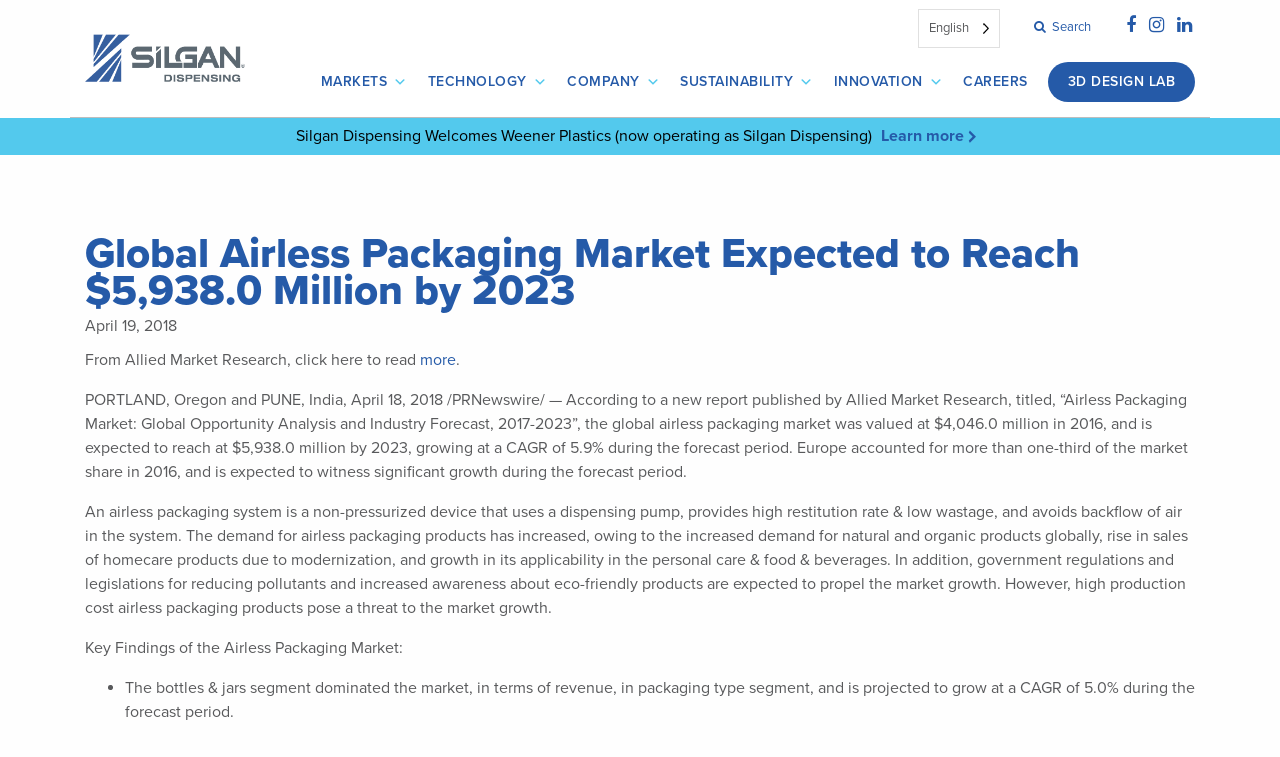

--- FILE ---
content_type: text/html; charset=UTF-8
request_url: https://silgandispensing.com/news/global-airless-packaging-market-expected-to-reach-5938-0-million-by-2023/
body_size: 14792
content:
<!doctype html><html lang="en-US"><head><meta charset="utf-8"><meta http-equiv="x-ua-compatible" content="ie=edge"><meta name="viewport" content="width=device-width, initial-scale=1"><link rel="stylesheet" href="https://use.typekit.net/zkw8crw.css"> <script
				type="text/javascript"
				src="https://app.termly.io/resource-blocker/a9c71333-07de-4c71-a9c4-c3e8d8d3eb75?autoBlock=on"></script><meta name='robots' content='index, follow, max-image-preview:large, max-snippet:-1, max-video-preview:-1' /><style>img:is([sizes="auto" i],[sizes^="auto," i]){contain-intrinsic-size:3000px 1500px}</style><title>Global Airless Packaging Market to Reach $5,938 Million</title><meta name="description" content="According to Allied Market Research, the global airless packaging market was valued at $4,046.0 million in 2016, and is growing at a CAGR of 5.9%." /><link rel="canonical" href="https://silgandispensing.com/news/global-airless-packaging-market-expected-to-reach-5938-0-million-by-2023/" /><meta property="og:locale" content="en_US" /><meta property="og:type" content="article" /><meta property="og:title" content="Global Airless Packaging Market to Reach $5,938 Million" /><meta property="og:description" content="According to Allied Market Research, the global airless packaging market was valued at $4,046.0 million in 2016, and is growing at a CAGR of 5.9%." /><meta property="og:url" content="https://silgandispensing.com/news/global-airless-packaging-market-expected-to-reach-5938-0-million-by-2023/" /><meta property="og:site_name" content="Silgan Dispensing Systems" /><meta property="article:modified_time" content="2019-10-22T15:04:57+00:00" /><meta property="og:image" content="https://silgandispensing.com/wp-content/uploads/2018/04/allied-market-research-squarelogo-1464682852466.png" /><meta property="og:image:width" content="180" /><meta property="og:image:height" content="180" /><meta property="og:image:type" content="image/png" /><meta name="twitter:card" content="summary_large_image" /><meta name="twitter:label1" content="Est. reading time" /><meta name="twitter:data1" content="2 minutes" /> <script type="application/ld+json" class="yoast-schema-graph">{"@context":"https://schema.org","@graph":[{"@type":"WebPage","@id":"https://silgandispensing.com/news/global-airless-packaging-market-expected-to-reach-5938-0-million-by-2023/","url":"https://silgandispensing.com/news/global-airless-packaging-market-expected-to-reach-5938-0-million-by-2023/","name":"Global Airless Packaging Market to Reach $5,938 Million","isPartOf":{"@id":"https://silgandispensing.com/#website"},"primaryImageOfPage":{"@id":"https://silgandispensing.com/news/global-airless-packaging-market-expected-to-reach-5938-0-million-by-2023/#primaryimage"},"image":{"@id":"https://silgandispensing.com/news/global-airless-packaging-market-expected-to-reach-5938-0-million-by-2023/#primaryimage"},"thumbnailUrl":"https://silgandispensing.com/wp-content/uploads/2018/04/allied-market-research-squarelogo-1464682852466.png","datePublished":"2018-04-19T16:31:50+00:00","dateModified":"2019-10-22T15:04:57+00:00","description":"According to Allied Market Research, the global airless packaging market was valued at $4,046.0 million in 2016, and is growing at a CAGR of 5.9%.","breadcrumb":{"@id":"https://silgandispensing.com/news/global-airless-packaging-market-expected-to-reach-5938-0-million-by-2023/#breadcrumb"},"inLanguage":"en-US","potentialAction":[{"@type":"ReadAction","target":["https://silgandispensing.com/news/global-airless-packaging-market-expected-to-reach-5938-0-million-by-2023/"]}]},{"@type":"ImageObject","inLanguage":"en-US","@id":"https://silgandispensing.com/news/global-airless-packaging-market-expected-to-reach-5938-0-million-by-2023/#primaryimage","url":"https://silgandispensing.com/wp-content/uploads/2018/04/allied-market-research-squarelogo-1464682852466.png","contentUrl":"https://silgandispensing.com/wp-content/uploads/2018/04/allied-market-research-squarelogo-1464682852466.png","width":180,"height":180},{"@type":"BreadcrumbList","@id":"https://silgandispensing.com/news/global-airless-packaging-market-expected-to-reach-5938-0-million-by-2023/#breadcrumb","itemListElement":[{"@type":"ListItem","position":1,"name":"Home","item":"https://silgandispensing.com/"},{"@type":"ListItem","position":2,"name":"Global Airless Packaging Market Expected to Reach $5,938.0 Million by 2023"}]},{"@type":"WebSite","@id":"https://silgandispensing.com/#website","url":"https://silgandispensing.com/","name":"Silgan Dispensing Systems","description":"The Dispensing Partner That Helps Brands Grow","potentialAction":[{"@type":"SearchAction","target":{"@type":"EntryPoint","urlTemplate":"https://silgandispensing.com/?s={search_term_string}"},"query-input":{"@type":"PropertyValueSpecification","valueRequired":true,"valueName":"search_term_string"}}],"inLanguage":"en-US"}]}</script> <link rel='stylesheet' id='wp-block-library-css' href='https://silgandispensing.com/wp-includes/css/dist/block-library/style.min.css?ver=6.8.3' type='text/css' media='all' /><style id='classic-theme-styles-inline-css' type='text/css'>/*! This file is auto-generated */
.wp-block-button__link{color:#fff;background-color:#32373c;border-radius:9999px;box-shadow:none;text-decoration:none;padding:calc(.667em + 2px) calc(1.333em + 2px);font-size:1.125em}.wp-block-file__button{background:#32373c;color:#fff;text-decoration:none}</style><link rel='stylesheet' id='wp-components-css' href='https://silgandispensing.com/wp-includes/css/dist/components/style.min.css?ver=6.8.3' type='text/css' media='all' /><link rel='stylesheet' id='wp-preferences-css' href='https://silgandispensing.com/wp-includes/css/dist/preferences/style.min.css?ver=6.8.3' type='text/css' media='all' /><link rel='stylesheet' id='wp-block-editor-css' href='https://silgandispensing.com/wp-includes/css/dist/block-editor/style.min.css?ver=6.8.3' type='text/css' media='all' /><link rel='stylesheet' id='popup-maker-block-library-style-css' href='https://silgandispensing.com/wp-content/cache/autoptimize/css/autoptimize_single_9963176ef6137ecf4405a5ccd36aa797.css?ver=dbea705cfafe089d65f1' type='text/css' media='all' /><style id='global-styles-inline-css' type='text/css'>:root{--wp--preset--aspect-ratio--square:1;--wp--preset--aspect-ratio--4-3:4/3;--wp--preset--aspect-ratio--3-4:3/4;--wp--preset--aspect-ratio--3-2:3/2;--wp--preset--aspect-ratio--2-3:2/3;--wp--preset--aspect-ratio--16-9:16/9;--wp--preset--aspect-ratio--9-16:9/16;--wp--preset--color--black:#000;--wp--preset--color--cyan-bluish-gray:#abb8c3;--wp--preset--color--white:#fff;--wp--preset--color--pale-pink:#f78da7;--wp--preset--color--vivid-red:#cf2e2e;--wp--preset--color--luminous-vivid-orange:#ff6900;--wp--preset--color--luminous-vivid-amber:#fcb900;--wp--preset--color--light-green-cyan:#7bdcb5;--wp--preset--color--vivid-green-cyan:#00d084;--wp--preset--color--pale-cyan-blue:#8ed1fc;--wp--preset--color--vivid-cyan-blue:#0693e3;--wp--preset--color--vivid-purple:#9b51e0;--wp--preset--gradient--vivid-cyan-blue-to-vivid-purple:linear-gradient(135deg,rgba(6,147,227,1) 0%,#9b51e0 100%);--wp--preset--gradient--light-green-cyan-to-vivid-green-cyan:linear-gradient(135deg,#7adcb4 0%,#00d082 100%);--wp--preset--gradient--luminous-vivid-amber-to-luminous-vivid-orange:linear-gradient(135deg,rgba(252,185,0,1) 0%,rgba(255,105,0,1) 100%);--wp--preset--gradient--luminous-vivid-orange-to-vivid-red:linear-gradient(135deg,rgba(255,105,0,1) 0%,#cf2e2e 100%);--wp--preset--gradient--very-light-gray-to-cyan-bluish-gray:linear-gradient(135deg,#eee 0%,#a9b8c3 100%);--wp--preset--gradient--cool-to-warm-spectrum:linear-gradient(135deg,#4aeadc 0%,#9778d1 20%,#cf2aba 40%,#ee2c82 60%,#fb6962 80%,#fef84c 100%);--wp--preset--gradient--blush-light-purple:linear-gradient(135deg,#ffceec 0%,#9896f0 100%);--wp--preset--gradient--blush-bordeaux:linear-gradient(135deg,#fecda5 0%,#fe2d2d 50%,#6b003e 100%);--wp--preset--gradient--luminous-dusk:linear-gradient(135deg,#ffcb70 0%,#c751c0 50%,#4158d0 100%);--wp--preset--gradient--pale-ocean:linear-gradient(135deg,#fff5cb 0%,#b6e3d4 50%,#33a7b5 100%);--wp--preset--gradient--electric-grass:linear-gradient(135deg,#caf880 0%,#71ce7e 100%);--wp--preset--gradient--midnight:linear-gradient(135deg,#020381 0%,#2874fc 100%);--wp--preset--font-size--small:13px;--wp--preset--font-size--medium:20px;--wp--preset--font-size--large:36px;--wp--preset--font-size--x-large:42px;--wp--preset--spacing--20:.44rem;--wp--preset--spacing--30:.67rem;--wp--preset--spacing--40:1rem;--wp--preset--spacing--50:1.5rem;--wp--preset--spacing--60:2.25rem;--wp--preset--spacing--70:3.38rem;--wp--preset--spacing--80:5.06rem;--wp--preset--shadow--natural:6px 6px 9px rgba(0,0,0,.2);--wp--preset--shadow--deep:12px 12px 50px rgba(0,0,0,.4);--wp--preset--shadow--sharp:6px 6px 0px rgba(0,0,0,.2);--wp--preset--shadow--outlined:6px 6px 0px -3px rgba(255,255,255,1),6px 6px rgba(0,0,0,1);--wp--preset--shadow--crisp:6px 6px 0px rgba(0,0,0,1)}:where(.is-layout-flex){gap:.5em}:where(.is-layout-grid){gap:.5em}body .is-layout-flex{display:flex}.is-layout-flex{flex-wrap:wrap;align-items:center}.is-layout-flex>:is(*,div){margin:0}body .is-layout-grid{display:grid}.is-layout-grid>:is(*,div){margin:0}:where(.wp-block-columns.is-layout-flex){gap:2em}:where(.wp-block-columns.is-layout-grid){gap:2em}:where(.wp-block-post-template.is-layout-flex){gap:1.25em}:where(.wp-block-post-template.is-layout-grid){gap:1.25em}.has-black-color{color:var(--wp--preset--color--black) !important}.has-cyan-bluish-gray-color{color:var(--wp--preset--color--cyan-bluish-gray) !important}.has-white-color{color:var(--wp--preset--color--white) !important}.has-pale-pink-color{color:var(--wp--preset--color--pale-pink) !important}.has-vivid-red-color{color:var(--wp--preset--color--vivid-red) !important}.has-luminous-vivid-orange-color{color:var(--wp--preset--color--luminous-vivid-orange) !important}.has-luminous-vivid-amber-color{color:var(--wp--preset--color--luminous-vivid-amber) !important}.has-light-green-cyan-color{color:var(--wp--preset--color--light-green-cyan) !important}.has-vivid-green-cyan-color{color:var(--wp--preset--color--vivid-green-cyan) !important}.has-pale-cyan-blue-color{color:var(--wp--preset--color--pale-cyan-blue) !important}.has-vivid-cyan-blue-color{color:var(--wp--preset--color--vivid-cyan-blue) !important}.has-vivid-purple-color{color:var(--wp--preset--color--vivid-purple) !important}.has-black-background-color{background-color:var(--wp--preset--color--black) !important}.has-cyan-bluish-gray-background-color{background-color:var(--wp--preset--color--cyan-bluish-gray) !important}.has-white-background-color{background-color:var(--wp--preset--color--white) !important}.has-pale-pink-background-color{background-color:var(--wp--preset--color--pale-pink) !important}.has-vivid-red-background-color{background-color:var(--wp--preset--color--vivid-red) !important}.has-luminous-vivid-orange-background-color{background-color:var(--wp--preset--color--luminous-vivid-orange) !important}.has-luminous-vivid-amber-background-color{background-color:var(--wp--preset--color--luminous-vivid-amber) !important}.has-light-green-cyan-background-color{background-color:var(--wp--preset--color--light-green-cyan) !important}.has-vivid-green-cyan-background-color{background-color:var(--wp--preset--color--vivid-green-cyan) !important}.has-pale-cyan-blue-background-color{background-color:var(--wp--preset--color--pale-cyan-blue) !important}.has-vivid-cyan-blue-background-color{background-color:var(--wp--preset--color--vivid-cyan-blue) !important}.has-vivid-purple-background-color{background-color:var(--wp--preset--color--vivid-purple) !important}.has-black-border-color{border-color:var(--wp--preset--color--black) !important}.has-cyan-bluish-gray-border-color{border-color:var(--wp--preset--color--cyan-bluish-gray) !important}.has-white-border-color{border-color:var(--wp--preset--color--white) !important}.has-pale-pink-border-color{border-color:var(--wp--preset--color--pale-pink) !important}.has-vivid-red-border-color{border-color:var(--wp--preset--color--vivid-red) !important}.has-luminous-vivid-orange-border-color{border-color:var(--wp--preset--color--luminous-vivid-orange) !important}.has-luminous-vivid-amber-border-color{border-color:var(--wp--preset--color--luminous-vivid-amber) !important}.has-light-green-cyan-border-color{border-color:var(--wp--preset--color--light-green-cyan) !important}.has-vivid-green-cyan-border-color{border-color:var(--wp--preset--color--vivid-green-cyan) !important}.has-pale-cyan-blue-border-color{border-color:var(--wp--preset--color--pale-cyan-blue) !important}.has-vivid-cyan-blue-border-color{border-color:var(--wp--preset--color--vivid-cyan-blue) !important}.has-vivid-purple-border-color{border-color:var(--wp--preset--color--vivid-purple) !important}.has-vivid-cyan-blue-to-vivid-purple-gradient-background{background:var(--wp--preset--gradient--vivid-cyan-blue-to-vivid-purple) !important}.has-light-green-cyan-to-vivid-green-cyan-gradient-background{background:var(--wp--preset--gradient--light-green-cyan-to-vivid-green-cyan) !important}.has-luminous-vivid-amber-to-luminous-vivid-orange-gradient-background{background:var(--wp--preset--gradient--luminous-vivid-amber-to-luminous-vivid-orange) !important}.has-luminous-vivid-orange-to-vivid-red-gradient-background{background:var(--wp--preset--gradient--luminous-vivid-orange-to-vivid-red) !important}.has-very-light-gray-to-cyan-bluish-gray-gradient-background{background:var(--wp--preset--gradient--very-light-gray-to-cyan-bluish-gray) !important}.has-cool-to-warm-spectrum-gradient-background{background:var(--wp--preset--gradient--cool-to-warm-spectrum) !important}.has-blush-light-purple-gradient-background{background:var(--wp--preset--gradient--blush-light-purple) !important}.has-blush-bordeaux-gradient-background{background:var(--wp--preset--gradient--blush-bordeaux) !important}.has-luminous-dusk-gradient-background{background:var(--wp--preset--gradient--luminous-dusk) !important}.has-pale-ocean-gradient-background{background:var(--wp--preset--gradient--pale-ocean) !important}.has-electric-grass-gradient-background{background:var(--wp--preset--gradient--electric-grass) !important}.has-midnight-gradient-background{background:var(--wp--preset--gradient--midnight) !important}.has-small-font-size{font-size:var(--wp--preset--font-size--small) !important}.has-medium-font-size{font-size:var(--wp--preset--font-size--medium) !important}.has-large-font-size{font-size:var(--wp--preset--font-size--large) !important}.has-x-large-font-size{font-size:var(--wp--preset--font-size--x-large) !important}:where(.wp-block-post-template.is-layout-flex){gap:1.25em}:where(.wp-block-post-template.is-layout-grid){gap:1.25em}:where(.wp-block-columns.is-layout-flex){gap:2em}:where(.wp-block-columns.is-layout-grid){gap:2em}:root :where(.wp-block-pullquote){font-size:1.5em;line-height:1.6}</style><link rel='stylesheet' id='categories-images-styles-css' href='https://silgandispensing.com/wp-content/cache/autoptimize/css/autoptimize_single_da599e9f40e7e08da85807528b5bde2d.css?ver=3.3.1' type='text/css' media='all' /><link rel='stylesheet' id='wpcdt-public-css-css' href='https://silgandispensing.com/wp-content/cache/autoptimize/css/autoptimize_single_f5075d07f4487811ca2cc38c885eaea2.css?ver=2.6.9' type='text/css' media='all' /><link rel='stylesheet' id='megamenu-css' href='https://silgandispensing.com/wp-content/cache/autoptimize/css/autoptimize_single_273aa53f225a357052b226d07d228ab5.css?ver=43960a' type='text/css' media='all' /><link rel='stylesheet' id='dashicons-css' href='https://silgandispensing.com/wp-includes/css/dashicons.min.css?ver=6.8.3' type='text/css' media='all' /><link rel='stylesheet' id='weglot-css-css' href='https://silgandispensing.com/wp-content/cache/autoptimize/css/autoptimize_single_f0a21b1ef4a430d4261638f4256fb783.css?ver=5.2' type='text/css' media='all' /><link rel='stylesheet' id='new-flag-css-css' href='https://silgandispensing.com/wp-content/cache/autoptimize/css/autoptimize_single_a286648676f1e98577d4868ebde939ab.css?ver=5.2' type='text/css' media='all' /><link rel='stylesheet' id='animate_min_css-css' href='https://silgandispensing.com/wp-content/plugins/ultimate-elecomn-slider/css/animate.min.css?ver=6.8.3' type='text/css' media='all' /><link rel='stylesheet' id='slick_css-css' href='https://silgandispensing.com/wp-content/cache/autoptimize/css/autoptimize_single_4c0f8e20e5b50fd95d8b6dda0631c1cc.css?ver=6.8.3' type='text/css' media='all' /><link rel='stylesheet' id='style_css-css' href='https://silgandispensing.com/wp-content/cache/autoptimize/css/autoptimize_single_b9b00d120a2e7bf33911170752b34ec9.css?ver=6.8.3' type='text/css' media='all' /><link rel='stylesheet' id='js_composer_custom_css-css' href='https://silgandispensing.com/wp-content/cache/autoptimize/css/autoptimize_single_9e2ce882f9aeb1efdf9fba9065073252.css?ver=8.4.1' type='text/css' media='all' /><link rel='stylesheet' id='bsf-Defaults-css' href='https://silgandispensing.com/wp-content/cache/autoptimize/css/autoptimize_single_2c18cd554a122810b63491301bd80113.css?ver=3.19.17' type='text/css' media='all' /><link rel='stylesheet' id='sage/css-css' href='https://silgandispensing.com/wp-content/cache/autoptimize/css/autoptimize_single_6f80b4e8ccea7cbad649fc61b93de430.css' type='text/css' media='all' /> <script defer type="text/javascript" src="https://silgandispensing.com/wp-content/cache/autoptimize/js/autoptimize_single_a952cd53ce26412d2f72092e8645ca8b.js?ver=5.2" id="wp-weglot-js-js"></script> <script defer type="text/javascript" src="https://silgandispensing.com/wp-content/cache/autoptimize/js/autoptimize_single_1066c504ee39f559bfa3bd2e30880b2f.js?ver=1.2.3" id="custom.js-js"></script> <script defer type="text/javascript" src="https://silgandispensing.com/wp-includes/js/jquery/jquery.min.js?ver=3.7.1" id="jquery-core-js"></script> <script defer type="text/javascript" src="https://silgandispensing.com/wp-includes/js/jquery/jquery-migrate.min.js?ver=3.4.1" id="jquery-migrate-js"></script> <script defer src="data:text/javascript;base64,"></script><link rel="https://api.w.org/" href="https://silgandispensing.com/wp-json/" /><link rel="EditURI" type="application/rsd+xml" title="RSD" href="https://silgandispensing.com/xmlrpc.php?rsd" /><link rel='shortlink' href='https://silgandispensing.com/?p=2191' /><link rel="alternate" title="oEmbed (JSON)" type="application/json+oembed" href="https://silgandispensing.com/wp-json/oembed/1.0/embed?url=https%3A%2F%2Fsilgandispensing.com%2Fnews%2Fglobal-airless-packaging-market-expected-to-reach-5938-0-million-by-2023%2F" /><link rel="alternate" title="oEmbed (XML)" type="text/xml+oembed" href="https://silgandispensing.com/wp-json/oembed/1.0/embed?url=https%3A%2F%2Fsilgandispensing.com%2Fnews%2Fglobal-airless-packaging-market-expected-to-reach-5938-0-million-by-2023%2F&#038;format=xml" />  <script defer src="[data-uri]"></script>  <!--[if IE 9]> <script>var _elemcarousalptParallaxIE9=true;</script> <![endif]--><script defer src="[data-uri]"></script> <link rel="alternate" href="https://silgandispensing.com/news/global-airless-packaging-market-expected-to-reach-5938-0-million-by-2023/" hreflang="en"/><link rel="alternate" href="https://silgandispensing.com/es/news/global-airless-packaging-market-expected-to-reach-5938-0-million-by-2023/" hreflang="es"/><link rel="alternate" href="https://silgandispensing.com/fr/news/global-airless-packaging-market-expected-to-reach-5938-0-million-by-2023/" hreflang="fr"/><link rel="alternate" href="https://silgandispensing.com/it/news/global-airless-packaging-market-expected-to-reach-5938-0-million-by-2023/" hreflang="it"/><link rel="alternate" href="https://silgandispensing.com/nl/news/global-airless-packaging-market-expected-to-reach-5938-0-million-by-2023/" hreflang="nl"/><link rel="alternate" href="https://silgandispensing.com/de/news/global-airless-packaging-market-expected-to-reach-5938-0-million-by-2023/" hreflang="de"/><link rel="alternate" href="https://silgandispensing.com/tw/news/global-airless-packaging-market-expected-to-reach-5938-0-million-by-2023/" hreflang="tw"/><link rel="alternate" href="https://silgandispensing.com/pt/news/global-airless-packaging-market-expected-to-reach-5938-0-million-by-2023/" hreflang="pt"/> <script type="application/json" id="weglot-data">{"website":"https:\/\/silgandispensing.com","uid":"f2c7e07b5d","project_slug":"silgan-dispensing-systems","language_from":"en","language_from_custom_flag":null,"language_from_custom_name":null,"excluded_paths":[],"excluded_blocks":[],"custom_settings":{"button_style":{"is_dropdown":true,"flag_type":"rectangle_mat","with_name":true,"full_name":true,"custom_css":"","with_flags":false},"translate_email":false,"translate_search":false,"translate_amp":false,"switchers":[{"templates":{"name":"default","hash":"095ffb8d22f66be52959023fa4eeb71a05f20f73"},"location":[],"style":{"with_flags":false,"flag_type":"rectangle_mat","with_name":true,"full_name":true,"is_dropdown":true}}]},"pending_translation_enabled":false,"curl_ssl_check_enabled":true,"custom_css":null,"languages":[{"language_to":"es","custom_code":null,"custom_name":null,"custom_local_name":null,"provider":null,"enabled":true,"automatic_translation_enabled":true,"deleted_at":null,"connect_host_destination":null,"custom_flag":null},{"language_to":"fr","custom_code":null,"custom_name":null,"custom_local_name":null,"provider":null,"enabled":true,"automatic_translation_enabled":true,"deleted_at":null,"connect_host_destination":null,"custom_flag":null},{"language_to":"it","custom_code":null,"custom_name":null,"custom_local_name":null,"provider":null,"enabled":true,"automatic_translation_enabled":true,"deleted_at":null,"connect_host_destination":null,"custom_flag":null},{"language_to":"nl","custom_code":null,"custom_name":null,"custom_local_name":null,"provider":null,"enabled":true,"automatic_translation_enabled":true,"deleted_at":null,"connect_host_destination":null,"custom_flag":null},{"language_to":"de","custom_code":null,"custom_name":null,"custom_local_name":null,"provider":null,"enabled":true,"automatic_translation_enabled":true,"deleted_at":null,"connect_host_destination":null,"custom_flag":null},{"language_to":"a0","custom_code":"tw","custom_name":"Traditional Chinese","custom_local_name":"\u4e2d\u6587 (\u7e41\u9ad4)","provider":null,"enabled":true,"automatic_translation_enabled":true,"deleted_at":null,"connect_host_destination":null,"custom_flag":null},{"language_to":"pt","custom_code":null,"custom_name":null,"custom_local_name":null,"provider":null,"enabled":true,"automatic_translation_enabled":true,"deleted_at":null,"connect_host_destination":null,"custom_flag":null}],"organization_slug":"w-e8a95d19d3","current_language":"en","switcher_links":{"en":"https:\/\/silgandispensing.com\/news\/global-airless-packaging-market-expected-to-reach-5938-0-million-by-2023\/","es":"https:\/\/silgandispensing.com\/es\/news\/global-airless-packaging-market-expected-to-reach-5938-0-million-by-2023\/","fr":"https:\/\/silgandispensing.com\/fr\/news\/global-airless-packaging-market-expected-to-reach-5938-0-million-by-2023\/","it":"https:\/\/silgandispensing.com\/it\/news\/global-airless-packaging-market-expected-to-reach-5938-0-million-by-2023\/","nl":"https:\/\/silgandispensing.com\/nl\/news\/global-airless-packaging-market-expected-to-reach-5938-0-million-by-2023\/","de":"https:\/\/silgandispensing.com\/de\/news\/global-airless-packaging-market-expected-to-reach-5938-0-million-by-2023\/","a0":"https:\/\/silgandispensing.com\/tw\/news\/global-airless-packaging-market-expected-to-reach-5938-0-million-by-2023\/","pt":"https:\/\/silgandispensing.com\/pt\/news\/global-airless-packaging-market-expected-to-reach-5938-0-million-by-2023\/"},"original_path":"\/news\/global-airless-packaging-market-expected-to-reach-5938-0-million-by-2023\/"}</script><meta name="generator" content="Powered by WPBakery Page Builder - drag and drop page builder for WordPress."/><link rel="icon" href="https://silgandispensing.com/wp-content/uploads/2025/05/cropped-SDS.Favicon-01-32x32.png" sizes="32x32" /><link rel="icon" href="https://silgandispensing.com/wp-content/uploads/2025/05/cropped-SDS.Favicon-01-192x192.png" sizes="192x192" /><link rel="apple-touch-icon" href="https://silgandispensing.com/wp-content/uploads/2025/05/cropped-SDS.Favicon-01-180x180.png" /><meta name="msapplication-TileImage" content="https://silgandispensing.com/wp-content/uploads/2025/05/cropped-SDS.Favicon-01-270x270.png" /><style type="text/css" id="wp-custom-css">body.archive.term-food .markets-header{background-position:100% 40%}@media screen and (max-width:540px){body.post-type-archive-wppg-career .general-header,body.single-wppg-career .general-header{background-position:left center}body.post-type-archive-wppg-career .general-header h1,body.single-wppg-career .general-header .page-title{font-size:48px}body.post-type-archive-wppg-career .position-title,body.post-type-archive-wppg-career .position-title{display:block}}body.post-type-archive-wppg-career .blog-column h2{margin-bottom:50px}body.post-type-archive-wppg-career .blog-column h2 span{font-size:1.2rem;display:block}body.post-type-archive-wppg-career .facetwp-facet-position_locationcountry{display:flex;gap:10px;margin-bottom:10px}body.post-type-archive-wppg-career .facetwp-radio{width:20%;background:0 0;padding-left:0;background-color:#eee;display:block;font-size:1rem;padding:.5rem;text-align:center;border-radius:10px}body.post-type-archive-wppg-career .facetwp-radio.checked{background:#255aa8;color:#fff}body.post-type-archive-wppg-career .fwpl-result a{color:#58595b}body.post-type-archive-wppg-career .fwpl-result h3{display:inline-block;color:#255aa8;margin-bottom:0}body.single-wppg-career h2{font-size:1.2rem;font-weight:700;margin-bottom:5px}body.single-wppg-career footer{padding:50px 0 0;font-size:1rem;border-top:1px solid #ebebeb}body.single-wppg-career .section{margin-bottom:20px}body.single-wppg-career .entry-content{padding-right:50px}body.single-wppg-career main ul{padding-left:15px}body.single-wppg-career a.btn{background-color:#255aa8;color:#fff;display:block;font-size:1.4rem;padding:.8rem}#wppg-announcement{background-color:var(--silgan-web-light);padding:6px 10px}body.home #wppg-announcement,body.postid-7036 #wppg-announcement{display:none}#wppg-announcement p{text-align:center;margin:0;color:#000}#wppg-announcement .break-mobile{display:none}#wppg-announcement p a{display:inline-block;font-weight:700;margin:0 5px}#wppg-announcement p a:after{font-family:dashicons;content:'\f345';vertical-align:middle;color:var(--silgan-web-dark);font-weight:600;padding-left:0}#wppg-announcement p a:hover{color:#000}@media screen and (max-width:575px){#wppg-announcement p span{display:none}#wppg-announcement .break-mobile{display:block;height:1px}}body.home .general-header{margin-left:0 !important}body.page-id-7097 .general-header{background-image:linear-gradient(111deg,rgba(150,0,171,.75) 18.78%,rgba(150,0,171,0) 54.82%),url('https://silgandispensing.com/wp-content/uploads/2025/02/shutterstock_135999878-scaled.jpg') !important}body.post-type-archive-success_story .blog-column{display:grid;grid-auto-rows:1fr;grid-template-columns:1fr 1fr 1fr;grid-template-rows:auto;gap:15px 15px;grid-template-areas:". . ."}body.post-type-archive-success_story .blog-column{max-width:100%;flex:0 0 100%;padding-right:unset}body.post-type-archive-success_story .sidebar{display:none}@media screen and (max-width:575px){body.post-type-archive-success_story .blog-column{display:block}}body.post-type-archive-success_story .blog-column .product-item{border:2px solid #000;display:block;width:auto;height:auto;margin-bottom:none}body.post-type-archive-success_story .blog-column .product-item .overlay{text-align:center}body.post-type-archive-success_story .blog-column .product-item .overlay .overlay-inner{display:block;width:100%}body.post-type-archive-success_story .blog-column .product-item .product-thumb img{height:unset;aspect-ratio:16/9;object-fit:contain;width:100%;max-height:100%;padding:15px}body.post-type-archive-success_story .widget_categories{display:none}#cta-tiles{margin-top:30px}@media screen and (min-width:576px){#cta-tiles{display:grid;gap:15px 15px;grid-template-columns:1fr 1fr 1fr;grid-template-rows:1fr;grid-template-areas:". . ."}.alignleft{margin-right:2.5rem;margin-bottom:2.5rem}.alignright{margin-left:2.5rem;margin-bottom:2.5rem}}#cta-tiles a{aspect-ratio:1/1;justify-self:stretch;width:auto;height:auto}#cta-tiles .overlay-inner{width:100%}#cta-tiles .overlay h4{font-size:24px}ul.gallery-centered{text-align:center;list-style:none;margin:30px auto}ul.gallery-centered li{display:inline-block;margin:0 7.5px}.text-indent a{margin-left:18px}:root{--silgan-web:#255aa8;--silgan-web-light:#53c9ed;--silgan-gray:#5d5d5d;--silgan-gray-dark:#494949;--primary-80:#5c8558;--silgan-gray-light:#f5f5f5}#mega-menu-wrap-primary_navigation #mega-menu-primary_navigation>li.mega-menu-item>a.mega-menu-link{font-weight:600 !important;letter-spacing:.5px;padding-left:10px;padding-right:10px;font-size:14px}#mega-menu-item-5041>a.mega-menu-link{background-color:var(--silgan-web) !important;border-radius:50px !important;margin-left:10px !important;padding-left:20px !important;padding-right:20px !important}#mega-menu-wrap-primary_navigation #mega-menu-primary_navigation ul.mega-sub-menu:after{display:none !important}#mega-menu-wrap-primary_navigation #mega-menu-primary_navigation li.mega-menu-item-has-children>a.mega-menu-link>span.mega-indicator{color:var(--silgan-web-light)}#mega-menu-wrap-primary_navigation #mega-menu-primary_navigation>li.mega-menu-flyout ul.mega-sub-menu{padding:15px}#mega-menu-wrap-primary_navigation #mega-menu-primary_navigation li.mega-menu-megamenu>ul.mega-sub-menu>li.mega-menu-row .mega-menu-column>ul.mega-sub-menu>li.mega-menu-item{padding:0 25px}#mega-menu-wrap-primary_navigation #mega-menu-primary_navigation[data-effect=fade_up] li.mega-menu-item.mega-menu-megamenu>ul.mega-sub-menu{margin-top:0 !important}body.home .content-info{margin-top:0}footer .top-footer{display:flex}.content-info{background-color:var(--silgan-gray);padding-top:25px;padding-bottom:0}.content-info .contact{border-left:1px solid var(--primary-80)}.content-info .contact p{display:inline-block;width:40%;min-width:210px;padding-bottom:10px}.content-info .contact p a{white-space:nowrap}.content-info img{max-width:215px}.content-info h3{border-bottom:none;text-transform:uppercase;letter-spacing:1px;margin-bottom:10px}.content-info .two-col-list a{display:inline-block;padding-bottom:5px;border-bottom:1px solid var(--silgan-gray-light);text-decoration:none;margin-bottom:15px;letter-spacing:.5px}.social-footer{font-size:15px}.social-footer a{margin-right:5px}.bottom-footer{margin-top:20px;background-color:var(--silgan-gray-dark);padding-right:0;padding-top:10px;padding-bottom:10px}.wpb_text_column.market_box{background-image:none !important}.market_box>div{margin-top:auto;position:relative;background:0 0 !important;border-left:none;margin-left:auto;padding-left:0}.market_box>div h3{color:var(--silgan-web);font-weight:600}.market_box>div h3:after{font-family:dashicons;content:'\f345';vertical-align:middle;color:var(--silgan-web-light);font-weight:600;padding-left:10px}.general-header{background:linear-gradient(84.15deg,#1d4279 18.78%,#3d77cd 54.82%,#53c9ed 89.06%);background-repeat:no-repeat;background-position:center right;background-size:cover !important}body.home .general-header{position:relative;background-size:cover !important;background-position:center !important;background-repeat:no-repeat;padding-top:0;padding-bottom:0}@media screen and (min-width:960px){body.home .general-header:before{position:absolute;background-image:url(https://silgandispensing.com/wp-content/uploads/2023/02/Silgan-Dispensing-Homepage-Diamonds-Full.png);height:100%;width:100%;display:block;background-repeat:no-repeat;background-position:center right;max-width:1400px}}@media screen and (max-width:540px){body.home .general-header{background-image:url(https://silgandispensing.com/wp-content/uploads/2023/01/Silgan-Dispensing-Homepage-Hero-Background.png);background-position:25% !important;background-size:cover !important}body.home .general-header h1,body.home .general-header h2,body.home .general-header .page-title{font-size:52px}}.general-header .eyebrow,.markets-header .eyebrow{display:block;font-size:18px;font-weight:600;text-transform:uppercase;letter-spacing:1px;margin-bottom:0}.general-header h1,.general-header h2,.general-header .page-title,.markets-header h1,.markets-header h2,.markets-header .page-title{font-weight:800;font-size:86px;line-height:.9;margin-bottom:25px}.general-header.header-padding-normal,.markets-header{padding-top:0;padding-bottom:0}.general-header.header-padding-normal .cat-title,.markets-header .cat-title{padding-top:100px;padding-bottom:100px}.single-product .header-product-image,.tax-dispensers .header-product-image{bottom:0}.single-product .header-product-image img,.tax-dispensers .header-product-image img{display:block;width:auto;height:100%;object-fit:contain}.general-header .accent,.markets-header .accent{position:relative;height:4px;background-color:#919191;margin-top:45px}.general-header .accent:before,.markets-header .accent:before{display:block;content:"";width:20%;max-width:200px;background-color:var(--silgan-web-light);height:4px}.general-header .accent+p,.markets-header .accent+p{margin-top:20px;font-size:36px;font-weight:600;line-height:1}body.page-id-47 .general-header{color:var(--silgan-web)}.markets-header{-webkit-clip-path:unset;clip-path:unset}.product-item{border:none}.product-item h4{font-weight:600}.sidebar-products .widget h3{color:var(--silgan-web)}.sidebar-products .widget .category-list .active{font-size:inherit;color:var(--silgan-web);font-weight:800}#latest-news .post-date{font-size:14px;text-transform:uppercase;font-weight:600;padding-bottom:5px;border-bottom:2px solid var(--silgan-web-light)}#latest-news .vc_gitem-post-data h4{font-size:22px;color:var(--silgan-web);border-bottom:none;font-weight:400;display:-webkit-box;-webkit-line-clamp:3;-webkit-box-orient:vertical;height:75px;max-height:75px;overflow:hidden}#latest-news .vc_btn3-left{margin-bottom:0}#latest-news .vc_btn3-left a{padding:0;text-transform:uppercase;font-weight:600;letter-spacing:.5px;padding-bottom:5px;color:var(--silgan-web);border-bottom:2px solid var(--silgan-web);border-radius:0}#latest-news .vc_btn3-left a:after{font-family:dashicons;content:'\f345';vertical-align:middle;color:var(--silgan-gray);font-weight:600;padding-left:10px}#latest-news .vc_btn3-left a:hover{background-color:transparent;color:var(--silgan-gray)}.nav-tabs .nav-item{margin-bottom:0}.nav-tabs .nav-link.active{background-color:#d2d2d2;color:var(--silgan-web);border:none !important}.nav-tabs .nav-link.active:after{display:none}.btn-secondary,.comment-form input[type=submit],.product-page .page-header a,.search-form .search-submit{background-color:var(--silgan-web);border:none}h3,h4{color:var(--silgan-web)}.entry-title a{color:var(--silgan-web)}.entry-title a:hover{color:var(--silgan-web-light)}h1.entry-title,h3.entry-title{font-weight:800;font-size:32px;color:var(--silgan-web);line-height:26px;margin-bottom:5px}h1.entry-title a,h3.entry-title a{font-size:26px}@media (min-width:600px){h1.entry-title,h3.entry-title{font-size:42px;line-height:.9 !important}}#sus-icon1 img,#sus-icon2 img,#sus-icon3 img,#sus-icon4 img,#sus-icon5 img{max-width:118px !important;width:118px !important}.market_box1 img{border-radius:10px}.market_box1{background:linear-gradient(0deg,rgba(0,0,0,.04) .11%,rgba(0,0,0,0) 57.09%);border-radius:10px}.tax-dispensers .header-product-image,.single-product .header-product-image{bottom:-48px}.general-header h1,.general-header h2,.general-header .eyebrow,.markets-header h1,.markets-header h2,.markets-header .eyebrow{color:#fff}.product-page .page-header h1{color:var(--silgan-web)}.product-page h2{color:var(--silgan-gray)}article.post h1{color:var(--silgan-web)}#newsfeed .post{padding:20px 25px;background-color:#fff;border-radius:10px;margin:15px}#newsfeed .post-meta{font-size:14px;text-transform:uppercase;font-weight:600;padding-bottom:5px;border-bottom:2px solid var(--silgan-web-light);margin-bottom:15px}#newsfeed h4{font-size:22px;color:var(--silgan-web);border-bottom:none;font-weight:400;display:-webkit-box;-webkit-line-clamp:3;-webkit-box-orient:vertical;height:75px;max-height:75px;overflow:hidden}#newsfeed a,a.read-more{padding:0;text-transform:uppercase;font-weight:600;letter-spacing:.5px;padding-bottom:5px;color:var(--silgan-web);border-bottom:2px solid var(--silgan-web);border-radius:0;font-size:14px}#newsfeed a:after,a.read-more:after{font-family:dashicons;content:'\f345';vertical-align:middle;color:var(--silgan-gray);font-weight:600;padding-left:5px}#newsfeed a:hover,a.read-more:hover{color:var(--silgan-gray);border-bottom-color:var(--silgan-gray)}a.read-more{margin:0 10px}@media screen and (max-width:540px){a.read-more{display:block;border-bottom:none}}@media screen and (max-width:540px){.btn,.comment-form input[type=submit],.product-page .page-header a,.search-form .search-submit{white-space:normal}}#responsive-menu-pro-container #responsive-menu-pro>li.responsive-menu-pro-item>a{border:none;padding:0 5%}#responsive-menu-pro-container #responsive-menu-pro li.responsive-menu-pro-item a .responsive-menu-pro-subarrow{display:none}#responsive-menu-container #responsive-menu ul.responsive-menu-submenu-depth-1,#responsive-menu-pro-container #responsive-menu-pro ul.responsive-menu-pro-submenu-depth-1{margin-top:auto !important}#responsive-menu-pro-container #responsive-menu-pro ul.responsive-menu-pro-submenu li.responsive-menu-pro-item a{background:0 0 !important;padding:3% 10% !important;height:auto;line-height:1 !important}.time_circles h4{border-bottom:none;color:#58595b}.vc-hoverbox-block-inner h2{font-size:32px;margin-bottom:8px}.vc-hoverbox-inner{min-height:300px !important}.event div.vc_column-inner{background-color:#e6f3f7;border-top:3px solid #919191}.event h2{line-height:1}.event div.wpb_content_element{margin:20px !important}.img-retina-half img{width:75px !important}</style><noscript><style>.wpb_animate_when_almost_visible{opacity:1}</style></noscript><style type="text/css"></style></head><body class="wp-singular news-template-default single single-news postid-2191 wp-theme-silgands mega-menu-primary-navigation metaslider-plugin global-airless-packaging-market-expected-to-reach-5938-0-million-by-2023 sidebar-primary wpb-js-composer js-comp-ver-8.4.1 vc_responsive"> <!--[if IE]><div class="alert alert-warning"> You are using an <strong>outdated</strong> browser. Please <a href="http://browsehappy.com/">upgrade your browser</a> to improve your experience.</div> <![endif]--><form role="search" method="get" class="search-form form-fixed" action="https://silgandispensing.com/"> <label class="sr-only">Search for:</label> <a class="close-search" href="#">X</a><div class="input-group"> <input type="search" value="" name="s" class="search-field form-control" placeholder="Start Typing Here" required> <span class="input-group-btn"> <button type="submit" class="search-submit btn btn-default"><i class="fa fa-search" aria-hidden="true"></i></button> </span></div></form><header class="nav-header"><div class="container"><div class="row nav-row align-items-sm-center"><div class="col-lg-2 col-md-2 col-sm-5 col-5 logo"> <a class="brand" href="https://silgandispensing.com/"><img class="img-fluid" src="https://silgandispensing.com/wp-content/themes/silgands/dist/images/silgan-logo.png" alt="Silgan Dispensing Systems"></a></div><nav class="col-lg-10 col-sm-10 col-7"><div class="mini-nav pull-right d-none d-lg-block"> <a href="#" class="fire-search"><i class="fa fa-search" aria-hidden="true"></i> Search</a><div class="social"> <a href="https://www.facebook.com/SilganDispensing/" target="_blank"><i class="fa fa-facebook" aria-hidden="true"></i></a> <a href="https://www.instagram.com/silgandispensing?igsh=YXlpcjJqNDgzcm5o" target="_blank"><i class="fa fa-instagram" aria-hidden="true"></i></a> <a href="https://www.linkedin.com/company/silgandispensing/" target="_blank"><i class="fa fa-linkedin" aria-hidden="true"></i></a></div></div><div class="clearfix"></div><div class="nav-primary"><div id="mega-menu-wrap-primary_navigation" class="mega-menu-wrap"><div class="mega-menu-toggle"><div class="mega-toggle-blocks-left"></div><div class="mega-toggle-blocks-center"></div><div class="mega-toggle-blocks-right"><div class='mega-toggle-block mega-menu-toggle-block mega-toggle-block-1' id='mega-toggle-block-1' tabindex='0'><span class='mega-toggle-label' role='button' aria-expanded='false'><span class='mega-toggle-label-closed'></span><span class='mega-toggle-label-open'></span></span></div></div></div><ul id="mega-menu-primary_navigation" class="mega-menu max-mega-menu mega-menu-horizontal mega-no-js" data-event="hover_intent" data-effect="fade_up" data-effect-speed="200" data-effect-mobile="disabled" data-effect-speed-mobile="0" data-mobile-force-width="false" data-second-click="close" data-document-click="collapse" data-vertical-behaviour="accordion" data-breakpoint="768" data-unbind="true" data-mobile-state="collapse_all" data-mobile-direction="vertical" data-hover-intent-timeout="300" data-hover-intent-interval="100"><li class="mega-menu-item mega-menu-item-type-custom mega-menu-item-object-custom mega-menu-item-has-children mega-align-bottom-left mega-menu-flyout mega-menu-item-33" id="mega-menu-item-33"><a class="mega-menu-link" href="#" aria-expanded="false" tabindex="0">Markets<span class="mega-indicator" aria-hidden="true"></span></a><ul class="mega-sub-menu"><li class="mega-menu-item mega-menu-item-type-taxonomy mega-menu-item-object-product_categories mega-menu-item-94" id="mega-menu-item-94"><a class="mega-menu-link" href="https://silgandispensing.com/products/categories/fragrance/">Fragrance</a></li><li class="mega-menu-item mega-menu-item-type-taxonomy mega-menu-item-object-product_categories mega-has-description mega-menu-item-93" id="mega-menu-item-93"><a class="mega-menu-link" href="https://silgandispensing.com/products/categories/beauty/"><span class="mega-description-group"><span class="mega-menu-title">Beauty</span><span class="mega-menu-description">When it comes to beauty and personal care products, packaging is key to brand perception. We can help your brand deliver the superior performance and sophisticated aesthetics that appeal to beauty consumers worldwide. Rooted in retail and consumer insights, our solutions are also backed by a global platform that empowers your brand to make stronger connections, faster.</span></span></a></li><li class="mega-menu-item mega-menu-item-type-taxonomy mega-menu-item-object-product_categories mega-menu-item-7524" id="mega-menu-item-7524"><a class="mega-menu-link" href="https://silgandispensing.com/products/categories/food/">Food</a></li><li class="mega-menu-item mega-menu-item-type-taxonomy mega-menu-item-object-product_categories mega-menu-item-6903" id="mega-menu-item-6903"><a class="mega-menu-link" href="https://silgandispensing.com/products/categories/personal-care/">Personal Care</a></li><li class="mega-menu-item mega-menu-item-type-taxonomy mega-menu-item-object-product_categories mega-menu-item-95" id="mega-menu-item-95"><a class="mega-menu-link" href="https://silgandispensing.com/products/categories/healthcare/">Healthcare</a></li><li class="mega-menu-item mega-menu-item-type-taxonomy mega-menu-item-object-product_categories mega-menu-item-96" id="mega-menu-item-96"><a class="mega-menu-link" href="https://silgandispensing.com/products/categories/home/">Home</a></li><li class="mega-menu-item mega-menu-item-type-taxonomy mega-menu-item-object-product_categories mega-menu-item-6902" id="mega-menu-item-6902"><a class="mega-menu-link" href="https://silgandispensing.com/products/categories/garden/">Garden</a></li><li class="mega-menu-item mega-menu-item-type-custom mega-menu-item-object-custom mega-menu-item-has-children mega-menu-item-5183" id="mega-menu-item-5183"><a class="mega-menu-link" aria-expanded="false">Other Markets<span class="mega-indicator" aria-hidden="true"></span></a><ul class="mega-sub-menu"><li class="mega-menu-item mega-menu-item-type-post_type mega-menu-item-object-page mega-menu-item-6064" id="mega-menu-item-6064"><a class="mega-menu-link" href="https://silgandispensing.com/expertise/south-american-beauty">South American Beauty and Personal Care</a></li><li class="mega-menu-item mega-menu-item-type-post_type mega-menu-item-object-page mega-menu-item-4856" id="mega-menu-item-4856"><a class="mega-menu-link" href="https://silgandispensing.com/expertise/automotive">Auto Care Solutions</a></li></ul></li></ul></li><li class="mega-menu-item mega-menu-item-type-custom mega-menu-item-object-custom mega-menu-item-has-children mega-menu-megamenu mega-menu-grid mega-align-bottom-left mega-menu-grid mega-menu-item-32" id="mega-menu-item-32"><a class="mega-menu-link" href="/all-categories/" aria-expanded="false" tabindex="0">Technology<noscript><img class="menu-image" src="https://silgandispensing.com/wp-content/uploads/2019/08/product-group-menu.png"></noscript><img class="lazyload menu-image" src='data:image/svg+xml,%3Csvg%20xmlns=%22http://www.w3.org/2000/svg%22%20viewBox=%220%200%20210%20140%22%3E%3C/svg%3E' data-src="https://silgandispensing.com/wp-content/uploads/2019/08/product-group-menu.png"><span class="mega-indicator" aria-hidden="true"></span></a><ul class="mega-sub-menu" role='presentation'><li class="mega-menu-row" id="mega-menu-32-0"><ul class="mega-sub-menu" style='--columns:12' role='presentation'><li class="mega-menu-column mega-mega-column-links mega-menu-columns-6-of-12 mega-column-links" style="--columns:12; --span:6" id="mega-menu-32-0-0"><ul class="mega-sub-menu"><li class="mega-menu-item mega-menu-item-type-taxonomy mega-menu-item-object-dispensers mega-has-description mega-menu-item-109" id="mega-menu-item-109"><a class="mega-menu-link" href="https://silgandispensing.com/dispensers/aerosol/"><span class="mega-description-group"><span class="mega-menu-title">Aerosol Actuators</span><span class="mega-menu-description">Lorem ipsum dolor sit amet, consectetur adipiscing elit. Fusce id est.</span></span></a></li><li class="mega-menu-item mega-menu-item-type-custom mega-menu-item-object-custom mega-menu-item-5120" id="mega-menu-item-5120"><a class="mega-menu-link" href="https://silgandispensing.com/dispensers/aerosol-overcaps/">Aerosol Overcaps</a></li><li class="mega-menu-item mega-menu-item-type-taxonomy mega-menu-item-object-dispensers mega-has-description mega-menu-item-108" id="mega-menu-item-108"><a class="mega-menu-link" href="https://silgandispensing.com/dispensers/airless/"><span class="mega-description-group"><span class="mega-menu-title">Airless Systems</span><span class="mega-menu-description">Lorem ipsum dolor sit amet, consectetur adipiscing elit. Fusce id est.</span></span></a></li><li class="mega-menu-item mega-menu-item-type-taxonomy mega-menu-item-object-dispensers mega-menu-item-679" id="mega-menu-item-679"><a class="mega-menu-link" href="https://silgandispensing.com/dispensers/battery-operated-sprayers/">Battery Operated Sprayers</a></li><li class="mega-menu-item mega-menu-item-type-custom mega-menu-item-object-custom mega-menu-item-5285" id="mega-menu-item-5285"><a class="mega-menu-link" href="https://silgandispensing.com/dispensers/beauty-samplers-minis/">Beauty Samplers & Minis</a></li><li class="mega-menu-item mega-menu-item-type-taxonomy mega-menu-item-object-dispensers mega-menu-item-7525" id="mega-menu-item-7525"><a class="mega-menu-link" href="https://silgandispensing.com/dispensers/bottles-with-dispensing-closures/">Bottles with Dispensing Closures</a></li><li class="mega-menu-item mega-menu-item-type-taxonomy mega-menu-item-object-dispensers mega-menu-item-7526" id="mega-menu-item-7526"><a class="mega-menu-link" href="https://silgandispensing.com/dispensers/caps-closures/">Caps &amp; Closures</a></li><li class="mega-menu-item mega-menu-item-type-taxonomy mega-menu-item-object-dispensers mega-menu-item-7527" id="mega-menu-item-7527"><a class="mega-menu-link" href="https://silgandispensing.com/dispensers/deo-packaging/">Deo Packaging</a></li><li class="mega-menu-item mega-menu-item-type-taxonomy mega-menu-item-object-dispensers mega-menu-item-670" id="mega-menu-item-670"><a class="mega-menu-link" href="https://silgandispensing.com/dispensers/dispensers/">Dispensers</a></li><li class="mega-menu-item mega-menu-item-type-taxonomy mega-menu-item-object-dispensers mega-has-description mega-menu-item-99" id="mega-menu-item-99"><a class="mega-menu-link" href="https://silgandispensing.com/dispensers/dispensing-closures/"><span class="mega-description-group"><span class="mega-menu-title">Dispensing Closures</span><span class="mega-menu-description">Lorem ipsum dolor sit amet, consectetur adipiscing elit. Fusce id est.</span></span></a></li></ul></li><li class="mega-menu-column mega-mega-column-links mega-menu-columns-6-of-12 mega-column-links" style="--columns:12; --span:6" id="mega-menu-32-0-1"><ul class="mega-sub-menu"><li class="mega-menu-item mega-menu-item-type-taxonomy mega-menu-item-object-dispensers mega-menu-item-669" id="mega-menu-item-669"><a class="mega-menu-link" href="https://silgandispensing.com/dispensers/fine-mist/">Fine Mist Sprayers</a></li><li class="mega-menu-item mega-menu-item-type-custom mega-menu-item-object-custom mega-menu-item-5286" id="mega-menu-item-5286"><a class="mega-menu-link" href="https://silgandispensing.com/dispensers/foam/">Foam</a></li><li class="mega-menu-item mega-menu-item-type-taxonomy mega-menu-item-object-dispensers mega-menu-item-672" id="mega-menu-item-672"><a class="mega-menu-link" href="https://silgandispensing.com/dispensers/fragrance/">Fragrance Pumps</a></li><li class="mega-menu-item mega-menu-item-type-custom mega-menu-item-object-custom mega-menu-item-6725" id="mega-menu-item-6725"><a class="mega-menu-link" href="https://silgandispensing.com/dispensers/fragrance-refill-solutions/">Fragrance Refill Solutions</a></li><li class="mega-menu-item mega-menu-item-type-custom mega-menu-item-object-custom mega-menu-item-5287" id="mega-menu-item-5287"><a class="mega-menu-link" href="https://silgandispensing.com/dispensers/fragrance-samplers-minis/">Fragrance Samplers & Minis</a></li><li class="mega-menu-item mega-menu-item-type-taxonomy mega-menu-item-object-dispensers mega-menu-item-676" id="mega-menu-item-676"><a class="mega-menu-link" href="https://silgandispensing.com/dispensers/hose-end-sprayers/">Hose End Sprayers</a></li><li class="mega-menu-item mega-menu-item-type-taxonomy mega-menu-item-object-dispensers mega-menu-item-671" id="mega-menu-item-671"><a class="mega-menu-link" href="https://silgandispensing.com/dispensers/lotion-atmospheric/">Lotion Atmospheric</a></li><li class="mega-menu-item mega-menu-item-type-taxonomy mega-menu-item-object-dispensers mega-menu-item-675" id="mega-menu-item-675"><a class="mega-menu-link" href="https://silgandispensing.com/dispensers/trigger-sprayers/">Trigger Sprayers</a></li><li class="mega-menu-item mega-menu-item-type-taxonomy mega-menu-item-object-dispensers mega-menu-item-4390" id="mega-menu-item-4390"><a class="mega-menu-link" href="https://silgandispensing.com/dispensers/pcr-solutions/">Post-Consumer Recycled Solutions</a></li><li class="mega-menu-item mega-menu-item-type-post_type mega-menu-item-object-page mega-menu-item-5461" id="mega-menu-item-5461"><a class="mega-menu-link" href="https://silgandispensing.com/all-categories/aluminum-solutions">Aluminum Solutions</a></li><li class="mega-text-small mega-mini-link mega-menu-item mega-menu-item-type-post_type mega-menu-item-object-page mega-menu-item-1327 text-small mini-link" id="mega-menu-item-1327"><a class="mega-menu-link" href="https://silgandispensing.com/all-categories/">View All</a></li></ul></li></ul></li></ul></li><li class="mega-menu-item mega-menu-item-type-custom mega-menu-item-object-custom mega-menu-item-has-children mega-align-bottom-left mega-menu-flyout mega-menu-item-30" id="mega-menu-item-30"><a class="mega-menu-link" href="/about/" aria-expanded="false" tabindex="0">Company<span class="mega-indicator" aria-hidden="true"></span></a><ul class="mega-sub-menu"><li class="mega-menu-item mega-menu-item-type-post_type mega-menu-item-object-page mega-menu-item-31" id="mega-menu-item-31"><a class="mega-menu-link" href="https://silgandispensing.com/about/">About Silgan Dispensing</a></li><li class="mega-menu-item mega-menu-item-type-post_type mega-menu-item-object-page mega-menu-item-4987" id="mega-menu-item-4987"><a class="mega-menu-link" href="https://silgandispensing.com/covid-19/">Responding to COVID-19</a></li><li class="mega-menu-item mega-menu-item-type-post_type mega-menu-item-object-page mega-menu-item-1025" id="mega-menu-item-1025"><a class="mega-menu-link" href="https://silgandispensing.com/our-locations/">Our Locations</a></li><li class="mega-menu-item mega-menu-item-type-post_type mega-menu-item-object-page mega-menu-item-26" id="mega-menu-item-26"><a class="mega-menu-link" href="https://silgandispensing.com/resources/">Resources</a></li><li class="mega-menu-item mega-menu-item-type-custom mega-menu-item-object-custom mega-menu-item-6893" id="mega-menu-item-6893"><a class="mega-menu-link" href="https://silgandispensing.com/blog/">Blog</a></li><li class="mega-menu-item mega-menu-item-type-post_type mega-menu-item-object-page mega-menu-item-25" id="mega-menu-item-25"><a class="mega-menu-link" href="https://silgandispensing.com/press/">Press</a></li><li class="mega-menu-item mega-menu-item-type-post_type mega-menu-item-object-page mega-menu-item-6681" id="mega-menu-item-6681"><a class="mega-menu-link" href="https://silgandispensing.com/events">Events</a></li></ul></li><li class="mega-menu-item mega-menu-item-type-post_type mega-menu-item-object-page mega-menu-item-has-children mega-align-bottom-left mega-menu-flyout mega-menu-item-27" id="mega-menu-item-27"><a class="mega-menu-link" href="https://silgandispensing.com/sustainability" aria-expanded="false" tabindex="0">Sustainability<span class="mega-indicator" aria-hidden="true"></span></a><ul class="mega-sub-menu"><li class="mega-menu-item mega-menu-item-type-post_type mega-menu-item-object-page mega-menu-item-5503" id="mega-menu-item-5503"><a class="mega-menu-link" href="https://silgandispensing.com/sustainability">Sustainability Approach</a></li><li class="mega-menu-item mega-menu-item-type-post_type mega-menu-item-object-page mega-menu-item-4466" id="mega-menu-item-4466"><a class="mega-menu-link" href="https://silgandispensing.com/innovation/pcr-solutions/">PCR Solutions</a></li><li class="mega-menu-item mega-menu-item-type-post_type mega-menu-item-object-page mega-menu-item-6036" id="mega-menu-item-6036"><a class="mega-menu-link" href="https://silgandispensing.com/sustainability/lifecycle-technology/">LifeCycle™ Technology</a></li></ul></li><li class="mega-menu-item mega-menu-item-type-post_type mega-menu-item-object-page mega-menu-item-has-children mega-align-bottom-left mega-menu-flyout mega-menu-item-23" id="mega-menu-item-23"><a class="mega-menu-link" href="https://silgandispensing.com/innovation/" aria-expanded="false" tabindex="0">Innovation<span class="mega-indicator" aria-hidden="true"></span></a><ul class="mega-sub-menu"><li class="mega-menu-item mega-menu-item-type-post_type mega-menu-item-object-page mega-menu-item-4760" id="mega-menu-item-4760"><a class="mega-menu-link" href="https://silgandispensing.com/expertise/xpresservice">XpresService</a></li><li class="mega-menu-item mega-menu-item-type-post_type mega-menu-item-object-page mega-menu-item-2195" id="mega-menu-item-2195"><a class="mega-menu-link" href="https://silgandispensing.com/innovation/dispenser-customization/">Customization</a></li><li class="mega-menu-item mega-menu-item-type-custom mega-menu-item-object-custom mega-menu-item-8201" id="mega-menu-item-8201"><a class="mega-menu-link" href="https://silgandispensing.com/success-stories/">Success Stories</a></li></ul></li><li class="mega-menu-item mega-menu-item-type-post_type mega-menu-item-object-page mega-align-bottom-left mega-menu-flyout mega-menu-item-5912" id="mega-menu-item-5912"><a class="mega-menu-link" href="https://silgandispensing.com/careers/" tabindex="0">Careers</a></li><li class="mega-menu-item mega-menu-item-type-custom mega-menu-item-object-custom mega-align-bottom-left mega-menu-flyout mega-menu-item-5041" id="mega-menu-item-5041"><a target="_blank" class="mega-menu-link" href="https://silgandispensingsystems.webpackaging.com/en/portals/silgandispensingsystems/assets/11331475/silgan-3d-design-lab/" tabindex="0">3D Design Lab</a></li></ul></div><aside data-wg-notranslate="" class="country-selector weglot-dropdown close_outside_click closed weglot-shortcode wg-" tabindex="0" aria-expanded="false" aria-label="Language selected: English"><input id="wg6979b6a663a243.087104481769584294470" class="weglot_choice" type="checkbox" name="menu"/><label data-l="en" tabindex="-1" for="wg6979b6a663a243.087104481769584294470" class="wgcurrent wg-li weglot-lang weglot-language flag-0 wg-en" data-code-language="wg-en" data-name-language="English"><span class="wglanguage-name">English</span></label><ul role="none"><li data-l="es" class="wg-li weglot-lang weglot-language flag-0 wg-es" data-code-language="es" role="option"><a title="Language switcher : Spanish" class="weglot-language-es" role="option" data-wg-notranslate="" href="https://silgandispensing.com/es/news/global-airless-packaging-market-expected-to-reach-5938-0-million-by-2023/">Español</a></li><li data-l="fr" class="wg-li weglot-lang weglot-language flag-0 wg-fr" data-code-language="fr" role="option"><a title="Language switcher : French" class="weglot-language-fr" role="option" data-wg-notranslate="" href="https://silgandispensing.com/fr/news/global-airless-packaging-market-expected-to-reach-5938-0-million-by-2023/">Français</a></li><li data-l="it" class="wg-li weglot-lang weglot-language flag-0 wg-it" data-code-language="it" role="option"><a title="Language switcher : Italian" class="weglot-language-it" role="option" data-wg-notranslate="" href="https://silgandispensing.com/it/news/global-airless-packaging-market-expected-to-reach-5938-0-million-by-2023/">Italiano</a></li><li data-l="nl" class="wg-li weglot-lang weglot-language flag-0 wg-nl" data-code-language="nl" role="option"><a title="Language switcher : Dutch" class="weglot-language-nl" role="option" data-wg-notranslate="" href="https://silgandispensing.com/nl/news/global-airless-packaging-market-expected-to-reach-5938-0-million-by-2023/">Nederlands</a></li><li data-l="de" class="wg-li weglot-lang weglot-language flag-0 wg-de" data-code-language="de" role="option"><a title="Language switcher : German" class="weglot-language-de" role="option" data-wg-notranslate="" href="https://silgandispensing.com/de/news/global-airless-packaging-market-expected-to-reach-5938-0-million-by-2023/">Deutsch</a></li><li data-l="tw" class="wg-li weglot-lang weglot-language flag-0 wg-a0" data-code-language="a0" role="option"><a title="Language switcher : Traditional Chinese" class="weglot-language-tw" role="option" data-wg-notranslate="" href="https://silgandispensing.com/tw/news/global-airless-packaging-market-expected-to-reach-5938-0-million-by-2023/">中文 (繁體)</a></li><li data-l="pt" class="wg-li weglot-lang weglot-language flag-0 wg-pt" data-code-language="pt" role="option"><a title="Language switcher : Portuguese" class="weglot-language-pt" role="option" data-wg-notranslate="" href="https://silgandispensing.com/pt/news/global-airless-packaging-market-expected-to-reach-5938-0-million-by-2023/">Português</a></li></ul></aside></div></nav></div></div></header><div id="wppg-announcement"><div class="container"><p>Silgan Dispensing Welcomes Weener Plastics <span>(now operating as Silgan Dispensing)</span><span class="break-mobile"></span> <a href="https://silgandispensing.com/news/silgan-completes-acquisition-of-weener-packaging/">Learn more</a></p></div></div><div class="wrap" role="document"><div class="content"><main><div class="container"><article class="post-2191 news type-news status-publish has-post-thumbnail hentry category-in-the-news tag-airless-products tag-hvd tag-amplify tag-pearl"><header><h1 class="entry-title">Global Airless Packaging Market Expected to Reach $5,938.0 Million by 2023</h1> <time class="updated" datetime="2018-04-19T16:31:50+00:00">April 19, 2018</time></header><div class="entry-content"><p>From Allied Market Research, click here to read <a href="http://www.lelezard.com/en/news-16671072.html">more</a>.</p><p>PORTLAND, Oregon and PUNE, India, April 18, 2018 /PRNewswire/ &#8212; According to a new report published by Allied Market Research, titled, &#8220;Airless Packaging Market: Global Opportunity Analysis and Industry Forecast, 2017-2023&#8221;, the global airless packaging market was valued at $4,046.0 million in 2016, and is expected to reach at $5,938.0 million by 2023, growing at a CAGR of 5.9% during the forecast period. Europe accounted for more than one-third of the market share in 2016, and is expected to witness significant growth during the forecast period.</p><p>An airless packaging system is a non-pressurized device that uses a dispensing pump, provides high restitution rate &amp; low wastage, and avoids backflow of air in the system. The demand for airless packaging products has increased, owing to the increased demand for natural and organic products globally, rise in sales of homecare products due to modernization, and growth in its applicability in the personal care &amp; food &amp; beverages. In addition, government regulations and legislations for reducing pollutants and increased awareness about eco-friendly products are expected to propel the market growth. However, high production cost airless packaging products pose a threat to the market growth.</p><p>Key Findings of the Airless Packaging Market:</p><ul><li>The bottles &amp; jars segment dominated the market, in terms of revenue, in packaging type segment, and is projected to grow at a CAGR of 5.0% during the forecast period.</li><li>Personal care segment generated the highest revenue in 2016, and is estimated to grow at the highest growth rate of 5.3%.</li><li>In 2016, Europe was the dominant region in terms of revenue, but LAMEA is anticipated to grow at the highest CAGR in the market.</li><li>U.S. was the revenue generating country in North America airless packaging market, accounting for around 55.48% of the market share in the region in the year 2016.</li></ul><p>The key market players profiled are ABC Packaging Ltd., Alba, AptarGroup, Inc., Fusion Packaging, HCP Packaging, Libo Cosmetics Company, Ltd., Lumson SPA, Quadpack Industries, Raepak Ltd., and <a href="https://silgandispensing.com/dispensers/airless">Silgan Dispensing Systems.</a></p><p>&nbsp;</p><p>&nbsp;</p><p>&nbsp;</p></div><footer></footer><section id="comments" class="comments"></section></article></div></main></div></div><footer class="content-info"><div class="container"><div class="row top-footer"><div class="col col-sm-5 col-lg-3 text-xs-center"> <a class="brand" href="https://silgandispensing.com/"><noscript><img class="img-fluid" src="https://silgandispensing.com/wp-content/themes/silgands/dist/images/silgan-logo-white.png" alt="Silgan Dispensing Systems"></noscript><img class="lazyload img-fluid" src='data:image/svg+xml,%3Csvg%20xmlns=%22http://www.w3.org/2000/svg%22%20viewBox=%220%200%20210%20140%22%3E%3C/svg%3E' data-src="https://silgandispensing.com/wp-content/themes/silgands/dist/images/silgan-logo-white.png" alt="Silgan Dispensing Systems"></a></div><div class="col col-sm-5 contact"><section class="widget widget-links text-4 widget_text"><div class="textwidget"><h3>Contact</h3><p>1001 Haxall Point<br /> Suite 701<br /> Richmond, VA 23219</p><p>For product and sales inquiries, call: <a href="tel:+18169866000">+1-816-986-6000</a></p></div></section></div><div class="col col-sm-6 col-lg-3 two-col-list text-uppercase"><section class="widget widget-links nav_menu-3 widget_nav_menu"><div class="menu-our-company-container"><ul id="menu-our-company" class="menu"><li id="menu-item-6323" class="menu-item menu-item-type-taxonomy menu-item-object-product_categories menu-item-6323"><a href="https://silgandispensing.com/products/categories/fragrance/">Markets</a></li><li id="menu-item-1837" class="menu-item menu-item-type-post_type menu-item-object-page menu-item-1837"><a href="https://silgandispensing.com/sustainability">Sustainability</a></li><li id="menu-item-6383" class="menu-item menu-item-type-custom menu-item-object-custom menu-item-6383"><a href="https://silgandispensing.com/all-categories/">Technology</a></li><li id="menu-item-6325" class="menu-item menu-item-type-post_type menu-item-object-page menu-item-6325"><a href="https://silgandispensing.com/innovation/">Innovation</a></li><li id="menu-item-1834" class="menu-item menu-item-type-post_type menu-item-object-page menu-item-1834"><a href="https://silgandispensing.com/about/">Company</a></li><li id="menu-item-5913" class="menu-item menu-item-type-post_type menu-item-object-page menu-item-5913"><a href="https://silgandispensing.com/careers/">Careers</a></li></ul></div></section></div><div class="col col-sm-4 col-lg-1"><section class="widget widget-links nav_menu-5 widget_nav_menu"><div class="menu-footer-utility-links-container"><ul id="menu-footer-utility-links" class="menu"><li id="menu-item-6326" class="menu-item menu-item-type-post_type menu-item-object-page current_page_parent menu-item-6326"><a href="https://silgandispensing.com/blog/">Blog</a></li><li id="menu-item-6328" class="menu-item menu-item-type-post_type menu-item-object-page menu-item-6328"><a href="https://silgandispensing.com/press/">Press</a></li><li id="menu-item-6327" class="menu-item menu-item-type-post_type menu-item-object-page menu-item-6327"><a href="https://silgandispensing.com/contact/">Contact</a></li></ul></div></section><section class="widget_text widget widget-links custom_html-3 widget_custom_html"><div class="textwidget custom-html-widget"><div class="social-footer"> <a href="https://www.facebook.com/SilganDispensing/" target="_blank"><i class="fa fa-facebook" aria-hidden="true"></i></a> <a href="https://www.instagram.com/silgandispensing?igsh=YXlpcjJqNDgzcm5o" target="_blank"><i class="fa fa-instagram" aria-hidden="true"></i></a> <a href="https://www.linkedin.com/company/silgandispensing/" target="_blank"><i class="fa fa-linkedin" aria-hidden="true"></i></a></div></div></section></div></div></div><div class="bottom-footer"><div class="container"><div class="row"><div class="col-12 col-sm-6 text-center text-sm-left">&copy; 2026 Silgan Dispensing Systems.</div><div class="col-12 col-sm-6 text-center text-sm-right"><section class="widget text-2 widget_text"><div class="textwidget"><p><a href="mailto:Corporate@SilganDispensing.com">Corporate@SilganDispensing.com</a> | <a href="https://silgandispensing.com/legal-notice/">Legal Notice</a> | <a href="https://www.silgan.com" target="_blank" rel="noopener">Silgan Companies</a><br /> <a href="#" onclick="window.displayPreferenceModal();return false;" id="termly-consent-preferences"><strong>Consent Preferences</strong></a></p></div></section></div></div></div></div></footer> <script type="speculationrules">{"prefetch":[{"source":"document","where":{"and":[{"href_matches":"\/*"},{"not":{"href_matches":["\/wp-*.php","\/wp-admin\/*","\/wp-content\/uploads\/*","\/wp-content\/*","\/wp-content\/plugins\/*","\/wp-content\/themes\/silgands\/*","\/*\\?(.+)"]}},{"not":{"selector_matches":"a[rel~=\"nofollow\"]"}},{"not":{"selector_matches":".no-prefetch, .no-prefetch a"}}]},"eagerness":"conservative"}]}</script>  <noscript><iframe src="https://www.googletagmanager.com/ns.html?id=GTM-PJZ4SDH"
height="0" width="0" style="display:none;visibility:hidden"></iframe></noscript> <noscript><style>.lazyload{display:none}</style></noscript><script data-noptimize="1">window.lazySizesConfig=window.lazySizesConfig||{};window.lazySizesConfig.loadMode=1;</script><script defer data-noptimize="1" src='https://silgandispensing.com/wp-content/plugins/autoptimize/classes/external/js/lazysizes.min.js?ao_version=3.1.14'></script><script defer type="text/javascript" src="https://silgandispensing.com/wp-content/plugins/ultimate-elecomn-slider/js/slick.min.js?ver=1.2.3" id="slick_min-js"></script> <script defer type="text/javascript" src="https://silgandispensing.com/wp-content/plugins/ultimate-elecomn-slider/js/slick-animation.min.js?ver=1.2.3" id="slick-animation-js"></script> <script defer type="text/javascript" src="https://silgandispensing.com/wp-content/cache/autoptimize/js/autoptimize_single_f944178c5645befae2c9f76cf9bd56ad.js?ver=1.2.3" id="jquery_scrollTo_js-js"></script> <script defer type="text/javascript" src="https://silgandispensing.com/wp-content/plugins/ultimate-elecomn-slider/js/modernizr.min.js?ver=1.2.3" id="modernizr_js-js"></script> <script defer type="text/javascript" src="https://silgandispensing.com/wp-content/cache/autoptimize/js/autoptimize_single_f62d795df8555ed7016519e6857118d5.js" id="sage/js-js"></script> <script defer type="text/javascript" src="https://silgandispensing.com/wp-includes/js/hoverIntent.min.js?ver=1.10.2" id="hoverIntent-js"></script> <script defer type="text/javascript" src="https://silgandispensing.com/wp-content/cache/autoptimize/js/autoptimize_single_9262d5f4040ea742a84a6dd5a4c472a7.js?ver=3.7" id="megamenu-js"></script> <script defer src="data:text/javascript;base64,"></script> <script>(function(){function c(){var b=a.contentDocument||a.contentWindow.document;if(b){var d=b.createElement('script');d.innerHTML="window.__CF$cv$params={r:'9c52713d5e2cd287',t:'MTc2OTYyMzc4Mi4wMDAwMDA='};var a=document.createElement('script');a.nonce='';a.src='/cdn-cgi/challenge-platform/scripts/jsd/main.js';document.getElementsByTagName('head')[0].appendChild(a);";b.getElementsByTagName('head')[0].appendChild(d)}}if(document.body){var a=document.createElement('iframe');a.height=1;a.width=1;a.style.position='absolute';a.style.top=0;a.style.left=0;a.style.border='none';a.style.visibility='hidden';document.body.appendChild(a);if('loading'!==document.readyState)c();else if(window.addEventListener)document.addEventListener('DOMContentLoaded',c);else{var e=document.onreadystatechange||function(){};document.onreadystatechange=function(b){e(b);'loading'!==document.readyState&&(document.onreadystatechange=e,c())}}}})();</script></body></html>